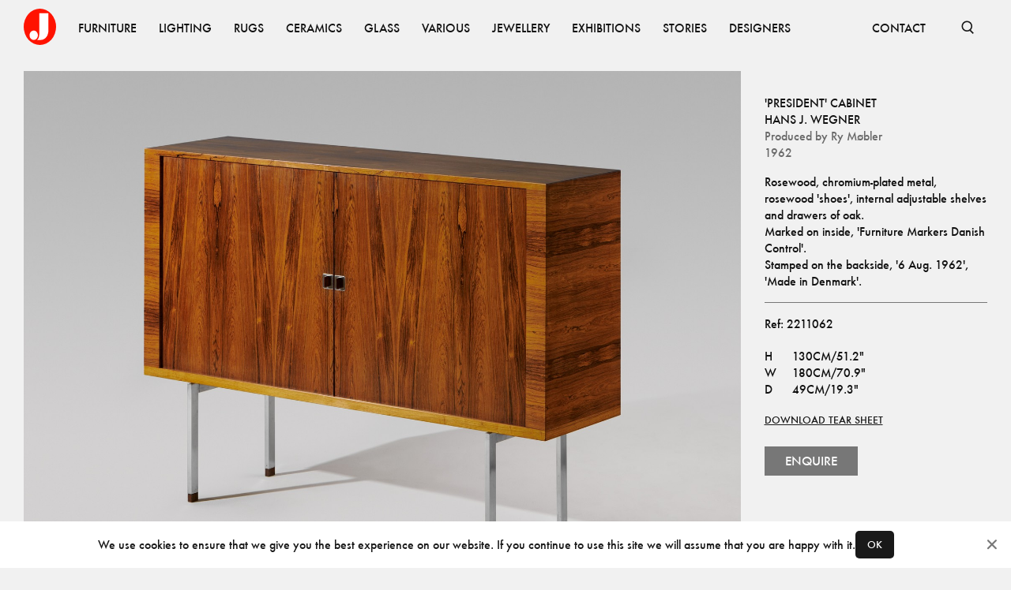

--- FILE ---
content_type: text/html; charset=utf-8
request_url: https://www.jacksons.se/products/cabinet-2211062
body_size: 6768
content:
<!DOCTYPE html><html lang="en"><head><meta charSet="utf-8"/><meta name="viewport" content="width=device-width"/><title>Hans J. Wegner – &#x27;President&#x27; Cabinet - Jackson Design</title><meta property="og:title" content="Hans J. Wegner – &#x27;President&#x27; Cabinet - Jackson Design"/><meta name="description" content="Rosewood, chromium-plated metal, rosewood &#x27;shoes&#x27;, internal adjustable shelves and drawers of oak.
Marked on inside, &#x27;Furniture Markers Danish Cont..."/><meta property="og:description" content="Rosewood, chromium-plated metal, rosewood &#x27;shoes&#x27;, internal adjustable shelves and drawers of oak.
Marked on inside, &#x27;Furniture Markers Danish Cont..."/><meta property="og:image" content="https://www.jacksons.se/media/cache/31/69/3169ea72c475fd901051d3a95356c217.jpg"/><meta name="next-head-count" content="7"/><link rel="apple-touch-icon" sizes="180x180" href="/favicons/apple-touch-icon.png"/><link rel="icon" type="image/png" sizes="32x32" href="/favicons/favicon-32x32.png"/><link rel="icon" type="image/png" sizes="16x16" href="/favicons/favicon-16x16.png"/><link rel="manifest" href="/favicons/site.webmanifest"/><link rel="mask-icon" href="/favicons/safari-pinned-tab.svg" color="#ff1300"/><link rel="shortcut icon" href="/favicons/favicon.ico"/><meta name="msapplication-TileColor" content="#ffffff"/><meta name="msapplication-config" content="/favicons/browserconfig.xml"/><meta name="theme-color" content="#ffffff"/><link data-next-font="" rel="preconnect" href="/" crossorigin="anonymous"/><link rel="preload" href="/_next/static/css/4ffa89cb8308fccf.css" as="style"/><link rel="stylesheet" href="/_next/static/css/4ffa89cb8308fccf.css" data-n-g=""/><link rel="preload" href="/_next/static/css/51ef01224d613e32.css" as="style"/><link rel="stylesheet" href="/_next/static/css/51ef01224d613e32.css" data-n-p=""/><noscript data-n-css=""></noscript><script defer="" nomodule="" src="/_next/static/chunks/polyfills-c67a75d1b6f99dc8.js"></script><script src="/_next/static/chunks/webpack-fd6ba9f22da91598.js" defer=""></script><script src="/_next/static/chunks/framework-15f62de6ad0fb70b.js" defer=""></script><script src="/_next/static/chunks/main-44695e36ea2c3d26.js" defer=""></script><script src="/_next/static/chunks/pages/_app-3fe612f29f47a43f.js" defer=""></script><script src="/_next/static/chunks/234-0b1a7fa0828ac530.js" defer=""></script><script src="/_next/static/chunks/585-5b9c00f8b16cc73d.js" defer=""></script><script src="/_next/static/chunks/727-c2f475cfb3ff6bb5.js" defer=""></script><script src="/_next/static/chunks/614-e5f27970255fc666.js" defer=""></script><script src="/_next/static/chunks/168-301729d39a728124.js" defer=""></script><script src="/_next/static/chunks/pages/products/%5Bid%5D-0e0988e8cc5a62ba.js" defer=""></script><script src="/_next/static/DM8OwtFrG9Uqov5HrcMoD/_buildManifest.js" defer=""></script><script src="/_next/static/DM8OwtFrG9Uqov5HrcMoD/_ssgManifest.js" defer=""></script></head><body><div id="__next"><nav class="Nav_root__3SzdM"><div class="Container_root__0jIO7 Container_padding-regular__hof_y container"><div class="Nav_content__PH8Mn"><a data-cy="top-nav-home" href="/"><span class="ScreenReaderOnly_root__6HR83">Jacksons.se</span><svg width="41" height="46" fill="none" xmlns="http://www.w3.org/2000/svg" class="Nav_logo__CoP2M" alt="Jacksons.se"><ellipse cx="20.5" cy="23" rx="20.5" ry="23" fill="#FF1300"></ellipse><path fill-rule="evenodd" clip-rule="evenodd" d="M16.907 39.747c.916-.636 2.748-2.883 2.748-6.784V5.83h11.623v21.94c.036 3.992-2.028 11.977-10.567 11.977h-3.804Zm-4.227-.106c2.918 0 5.284-2.658 5.284-5.936s-2.366-5.935-5.284-5.935c-2.918 0-5.283 2.657-5.283 5.935 0 3.278 2.365 5.936 5.283 5.936Z" fill="#fff"></path></svg></a><div class="Nav_items__zihUc" aria-hidden="false"><a href="/products/category/furniture" class="NavItem_item__yLCeG"><span class="Typography_root__0otb6 Typography_uppercase__BVMjN">Furniture</span></a><a href="/products/category/lighting" class="NavItem_item__yLCeG"><span class="Typography_root__0otb6 Typography_uppercase__BVMjN">Lighting</span></a><a href="/products/category/rugs" class="NavItem_item__yLCeG"><span class="Typography_root__0otb6 Typography_uppercase__BVMjN">Rugs</span></a><a href="/products/category/ceramics" class="NavItem_item__yLCeG"><span class="Typography_root__0otb6 Typography_uppercase__BVMjN">Ceramics</span></a><a href="/products/category/glass" class="NavItem_item__yLCeG"><span class="Typography_root__0otb6 Typography_uppercase__BVMjN">Glass</span></a><a href="/products/category/various" class="NavItem_item__yLCeG"><span class="Typography_root__0otb6 Typography_uppercase__BVMjN">Various</span></a><a href="/products/category/jewellery" class="NavItem_item__yLCeG"><span class="Typography_root__0otb6 Typography_uppercase__BVMjN">Jewellery</span></a><a href="/exhibitions" class="NavItem_item__yLCeG"><span class="Typography_root__0otb6 Typography_uppercase__BVMjN">Exhibitions</span></a><a href="/stories" class="NavItem_item__yLCeG"><span class="Typography_root__0otb6 Typography_uppercase__BVMjN">Stories</span></a><a href="/designers" class="NavItem_item__yLCeG"><span class="Typography_root__0otb6 Typography_uppercase__BVMjN">Designers</span></a><span class="Nav_spacer__SJt3d"></span><a href="/contact" class="NavItem_item__yLCeG"><span class="Typography_root__0otb6 Typography_uppercase__BVMjN">CONTACT</span></a></div><form></form><button class="SearchBar_button__pLqAy SearchBar_text__8bk0M SearchBar_toggle__He032"><svg fill="none" xmlns="http://www.w3.org/2000/svg" viewBox="0 0 18 18" stroke="currentColor"><g clip-path="url(#a)" stroke="currentColor" stroke-width="1.65"><circle cx="8.25" cy="8.25" r="6"></circle><path d="m11.833 12.917 4.5 4.5"></path></g></svg><span class="ScreenReaderOnly_root__6HR83">Open Search</span></button></div></div></nav><main class="Main_root__KMeeG Main_paddingTop__Yvl96"><div class="Container_root__0jIO7 Container_padding-regular__hof_y container Product_container__SRiE8"><div class="Product_inner__ogFa6"><section class="Product_images__yNgpq"><figure class="Product_imageContainer__JIbik"><div class="Image_root__UkRqc" style="--aspect-ratio:1.3333333333333333"></div><button class="Product_openLightbox__m7Rri"></button></figure><figure class="Product_imageContainer__JIbik"><div class="Image_root__UkRqc" style="--aspect-ratio:1.3333333333333333"></div><button class="Product_openLightbox__m7Rri"></button></figure><figure class="Product_imageContainer__JIbik"><div class="Image_root__UkRqc" style="--aspect-ratio:1.3333333333333333"></div><button class="Product_openLightbox__m7Rri"></button></figure><figure class="Product_imageContainer__JIbik"><div class="Image_root__UkRqc" style="--aspect-ratio:1.3333333333333333"></div><button class="Product_openLightbox__m7Rri"></button></figure><figure class="Product_imageContainer__JIbik"><div class="Image_root__UkRqc" style="--aspect-ratio:1.3333333333333333"></div><button class="Product_openLightbox__m7Rri"></button></figure><figure class="Product_imageContainer__JIbik"><div class="Image_root__UkRqc" style="--aspect-ratio:1.3333333333333333"></div><button class="Product_openLightbox__m7Rri"></button></figure><figure class="Product_imageContainer__JIbik"><div class="Image_root__UkRqc" style="--aspect-ratio:1.3333333333333333"></div><button class="Product_openLightbox__m7Rri"></button></figure></section><aside class="Product_aside__uF0Np"><div class="spacing-top-2 Product_content__zFKkK"><div><h1 class="Typography_root__0otb6 Typography_uppercase__BVMjN">&#x27;President&#x27; Cabinet</h1><h2 class="Typography_root__0otb6 Typography_uppercase__BVMjN"><a href="/designers/hans-j-wegner">Hans J. Wegner</a></h2><h2 class="Typography_root__0otb6 Typography_color-faded__bMMGz">Produced by<!-- --> <a target="_blank" href="/producers/ry-mbler">Ry Møbler</a></h2><h2 class="Typography_root__0otb6 Typography_color-faded__bMMGz">1962</h2></div><p class="Typography_root__0otb6 Typography_pre__vmmA1">Rosewood, chromium-plated metal, rosewood 'shoes', internal adjustable shelves and drawers of oak.<br>Marked on inside, 'Furniture Markers Danish Control'. <br>Stamped on the backside, '6 Aug. 1962', 'Made in Denmark'.</p><div class="Product_delimiter__6wSQA"></div><p class="Typography_root__0otb6">Ref: <!-- -->2211062</p><div><div class="Typography_root__0otb6 Typography_pre__vmmA1 Product_sizes__IBOV5"><table class="ProductSizes_sizesDesktop__Keq0Y"><tbody><tr><td>H</td><td>130cm/51.2&quot;</td></tr><tr><td>W</td><td>180cm/70.9&quot;</td></tr><tr><td>D</td><td>49cm/19.3&quot;</td></tr></tbody></table><div class="ProductSizes_sizesMobile__Tpigb"><div>H<!-- -->.<!-- --> <!-- -->130cm/51.2&quot;</div><div>W<!-- -->.<!-- --> <!-- -->180cm/70.9&quot;</div><div>D<!-- -->.<!-- --> <!-- -->49cm/19.3&quot;</div></div></div><a rel="noreferrer" target="_blank" href="/next-api/pdf/product/123458795"><span class="Typography_root__0otb6 Typography_block__j_E2E DownloadTearSheet_root__gwWbV Product_cta__hyith">Download tear sheet</span></a><button type="button"><button type="button" class="Button_root__8nq_L Product_enqueryButton__jGtFJ"><div class="Button_buttonContent__AyEQb"><span><span class="Typography_root__0otb6 Typography_variant-button__0wbOE">Enquire</span></span></div></button></button></div></div></aside><figure class="Product_firstImage___eQqt Product_imageContainer__JIbik"><div class="Image_root__UkRqc" style="--aspect-ratio:1"></div><button class="Product_openLightbox__m7Rri"></button></figure></div><section class="Block_root__S5AkP Block_padding-none__Fwe5G"></section></div></main><footer class="Block_root__S5AkP Block_background-offblack__DoVkb Block_padding-regular__qXl_n Footer_root___DmTc"><div class="Container_root__0jIO7 Container_padding-regular__hof_y container Footer_links__ssFz6"><div class="Footer_groups__jQws5"><div class="Footer_group__aN9YU"><a href="/about"><span class="Typography_root__0otb6 Typography_variant-small__KSgqn Typography_uppercase__BVMjN">About</span></a><a href="/contact"><span class="Typography_root__0otb6 Typography_variant-small__KSgqn Typography_uppercase__BVMjN">Contact</span></a><a href="/producers"><span class="Typography_root__0otb6 Typography_variant-small__KSgqn Typography_uppercase__BVMjN">Producers</span></a><a href="/privacy"><span class="Typography_root__0otb6 Typography_variant-small__KSgqn Typography_uppercase__BVMjN">Privacy Policy</span></a></div><div class="Footer_group__aN9YU"><a href="https://www.instagram.com/jacksons_design"><span class="Typography_root__0otb6 Typography_variant-small__KSgqn Typography_uppercase__BVMjN">Instagram</span></a><a href="https://vimeo.com/jacksondesign/"><span class="Typography_root__0otb6 Typography_variant-small__KSgqn Typography_uppercase__BVMjN">Vimeo</span></a><a href="https://issuu.com/jacksondesign/"><span class="Typography_root__0otb6 Typography_variant-small__KSgqn Typography_uppercase__BVMjN">ISSUU</span></a></div></div><div><span class="Typography_root__0otb6 Typography_variant-small__KSgqn Typography_color-faded__bMMGz Typography_uppercase__BVMjN">© <!-- -->2026<!-- --> Jackson Design</span></div></div></footer></div><script id="__NEXT_DATA__" type="application/json">{"props":{"store":{"slugMap":{"furniture/other/beds":{"id":79,"name":"Beds","slug":"beds","children":[],"tagged_products":[],"image":null,"image_xy":null,"path":"furniture/other/beds","parent":62},"furniture/other/childrens-furniture":{"id":108,"name":"Childrens furniture","slug":"childrens-furniture","children":[],"tagged_products":[],"image":null,"image_xy":null,"path":"furniture/other/childrens-furniture","parent":62},"furniture/other/diverse":{"id":84,"name":"Diverse","slug":"diverse","children":[],"tagged_products":[],"image":null,"image_xy":null,"path":"furniture/other/diverse","parent":62},"furniture/other/garden":{"id":85,"name":"Garden","slug":"garden","children":[],"tagged_products":[],"image":null,"image_xy":null,"path":"furniture/other/garden","parent":62},"furniture/other/screens":{"id":87,"name":"Screens","slug":"screens","children":[],"tagged_products":[],"image":null,"image_xy":null,"path":"furniture/other/screens","parent":62},"furniture/other/bars":{"id":96,"name":"bars","slug":"bars","children":[],"tagged_products":[],"image":null,"image_xy":null,"path":"furniture/other/bars","parent":62},"furniture/other":{"id":62,"name":"Other","slug":"other","children":[{"id":79,"name":"Beds","slug":"beds","children":[],"tagged_products":[],"image":null,"image_xy":null,"path":"furniture/other/beds","parent":62},{"id":108,"name":"Childrens furniture","slug":"childrens-furniture","children":[],"tagged_products":[],"image":null,"image_xy":null,"path":"furniture/other/childrens-furniture","parent":62},{"id":84,"name":"Diverse","slug":"diverse","children":[],"tagged_products":[],"image":null,"image_xy":null,"path":"furniture/other/diverse","parent":62},{"id":85,"name":"Garden","slug":"garden","children":[],"tagged_products":[],"image":null,"image_xy":null,"path":"furniture/other/garden","parent":62},{"id":87,"name":"Screens","slug":"screens","children":[],"tagged_products":[],"image":null,"image_xy":null,"path":"furniture/other/screens","parent":62},{"id":96,"name":"bars","slug":"bars","children":[],"tagged_products":[],"image":null,"image_xy":null,"path":"furniture/other/bars","parent":62}],"tagged_products":[],"image":null,"image_xy":null,"path":"furniture/other","parent":3},"furniture/seating/armchairs":{"id":72,"name":"Armchairs","slug":"armchairs","children":[],"tagged_products":[],"image":null,"image_xy":null,"path":"furniture/seating/armchairs","parent":50},"furniture/seating/benches":{"id":74,"name":"Benches","slug":"benches","children":[],"tagged_products":[],"image":null,"image_xy":null,"path":"furniture/seating/benches","parent":50},"furniture/seating/desk-chairs":{"id":69,"name":"Desk Chairs","slug":"desk-chairs","children":[],"tagged_products":[],"image":null,"image_xy":null,"path":"furniture/seating/desk-chairs","parent":50},"furniture/seating/dining-chairs":{"id":68,"name":"Dining Chairs","slug":"dining-chairs","children":[],"tagged_products":[],"image":null,"image_xy":null,"path":"furniture/seating/dining-chairs","parent":50},"furniture/seating/lounge-chairs":{"id":70,"name":"Lounge Chairs","slug":"lounge-chairs","children":[],"tagged_products":[],"image":null,"image_xy":null,"path":"furniture/seating/lounge-chairs","parent":50},"furniture/seating/other":{"id":67,"name":"Other","slug":"other","children":[],"tagged_products":[],"image":null,"image_xy":null,"path":"furniture/seating/other","parent":50},"furniture/seating/sofas-and-daybeds":{"id":80,"name":"Sofas and Daybeds","slug":"sofas-and-daybeds","children":[],"tagged_products":[],"image":null,"image_xy":null,"path":"furniture/seating/sofas-and-daybeds","parent":50},"furniture/seating/stools":{"id":71,"name":"Stools","slug":"stools","children":[],"tagged_products":[],"image":null,"image_xy":null,"path":"furniture/seating/stools","parent":50},"furniture/seating":{"id":50,"name":"Seating","slug":"seating","children":[{"id":72,"name":"Armchairs","slug":"armchairs","children":[],"tagged_products":[],"image":null,"image_xy":null,"path":"furniture/seating/armchairs","parent":50},{"id":74,"name":"Benches","slug":"benches","children":[],"tagged_products":[],"image":null,"image_xy":null,"path":"furniture/seating/benches","parent":50},{"id":69,"name":"Desk Chairs","slug":"desk-chairs","children":[],"tagged_products":[],"image":null,"image_xy":null,"path":"furniture/seating/desk-chairs","parent":50},{"id":68,"name":"Dining Chairs","slug":"dining-chairs","children":[],"tagged_products":[],"image":null,"image_xy":null,"path":"furniture/seating/dining-chairs","parent":50},{"id":70,"name":"Lounge Chairs","slug":"lounge-chairs","children":[],"tagged_products":[],"image":null,"image_xy":null,"path":"furniture/seating/lounge-chairs","parent":50},{"id":67,"name":"Other","slug":"other","children":[],"tagged_products":[],"image":null,"image_xy":null,"path":"furniture/seating/other","parent":50},{"id":80,"name":"Sofas and Daybeds","slug":"sofas-and-daybeds","children":[],"tagged_products":[],"image":null,"image_xy":null,"path":"furniture/seating/sofas-and-daybeds","parent":50},{"id":71,"name":"Stools","slug":"stools","children":[],"tagged_products":[],"image":null,"image_xy":null,"path":"furniture/seating/stools","parent":50}],"tagged_products":[],"image":null,"image_xy":null,"path":"furniture/seating","parent":3},"furniture/storage/cabinets":{"id":65,"name":"Cabinets","slug":"cabinets","children":[],"tagged_products":[],"image":null,"image_xy":null,"path":"furniture/storage/cabinets","parent":52},"furniture/storage/chests-of-drawers-bureau":{"id":54,"name":"Chests of Drawers-Bureau","slug":"chests-drawers-bureau","children":[],"tagged_products":[],"image":null,"image_xy":null,"path":"furniture/storage/chests-of-drawers-bureau","parent":52},"furniture/storage/other":{"id":66,"name":"Other","slug":"other","children":[],"tagged_products":[],"image":null,"image_xy":null,"path":"furniture/storage/other","parent":52},"furniture/storage/shelves":{"id":63,"name":"Shelves","slug":"shelves","children":[],"tagged_products":[],"image":null,"image_xy":null,"path":"furniture/storage/shelves","parent":52},"furniture/storage/sideboards":{"id":77,"name":"Sideboards","slug":"sideboards","children":[],"tagged_products":[],"image":null,"image_xy":null,"path":"furniture/storage/sideboards","parent":52},"furniture/storage":{"id":52,"name":"Storage","slug":"storage","children":[{"id":65,"name":"Cabinets","slug":"cabinets","children":[],"tagged_products":[],"image":null,"image_xy":null,"path":"furniture/storage/cabinets","parent":52},{"id":54,"name":"Chests of Drawers-Bureau","slug":"chests-drawers-bureau","children":[],"tagged_products":[],"image":null,"image_xy":null,"path":"furniture/storage/chests-of-drawers-bureau","parent":52},{"id":66,"name":"Other","slug":"other","children":[],"tagged_products":[],"image":null,"image_xy":null,"path":"furniture/storage/other","parent":52},{"id":63,"name":"Shelves","slug":"shelves","children":[],"tagged_products":[],"image":null,"image_xy":null,"path":"furniture/storage/shelves","parent":52},{"id":77,"name":"Sideboards","slug":"sideboards","children":[],"tagged_products":[],"image":null,"image_xy":null,"path":"furniture/storage/sideboards","parent":52}],"tagged_products":[],"image":null,"image_xy":null,"path":"furniture/storage","parent":3},"furniture/tables/console-tables":{"id":95,"name":"Console Tables","slug":"console-tables","children":[],"tagged_products":[],"image":null,"image_xy":null,"path":"furniture/tables/console-tables","parent":55},"furniture/tables/desks":{"id":56,"name":"Desks","slug":"desks","children":[],"tagged_products":[],"image":null,"image_xy":null,"path":"furniture/tables/desks","parent":55},"furniture/tables/dining-tables":{"id":53,"name":"Dining Tables","slug":"dining-tables","children":[],"tagged_products":[],"image":null,"image_xy":null,"path":"furniture/tables/dining-tables","parent":55},"furniture/tables/other":{"id":61,"name":"Other","slug":"other","children":[],"tagged_products":[],"image":null,"image_xy":null,"path":"furniture/tables/other","parent":55},"furniture/tables/side-tables":{"id":78,"name":"Side Tables","slug":"side-tables","children":[],"tagged_products":[],"image":null,"image_xy":null,"path":"furniture/tables/side-tables","parent":55},"furniture/tables/sofa-coffee-tables":{"id":60,"name":"Sofa-Coffee Tables","slug":"sofa-coffee-tables","children":[],"tagged_products":[],"image":null,"image_xy":null,"path":"furniture/tables/sofa-coffee-tables","parent":55},"furniture/tables/trolleys":{"id":86,"name":"Trolleys","slug":"trolleys","children":[],"tagged_products":[],"image":null,"image_xy":null,"path":"furniture/tables/trolleys","parent":55},"furniture/tables":{"id":55,"name":"Tables","slug":"tables","children":[{"id":95,"name":"Console Tables","slug":"console-tables","children":[],"tagged_products":[],"image":null,"image_xy":null,"path":"furniture/tables/console-tables","parent":55},{"id":56,"name":"Desks","slug":"desks","children":[],"tagged_products":[],"image":null,"image_xy":null,"path":"furniture/tables/desks","parent":55},{"id":53,"name":"Dining Tables","slug":"dining-tables","children":[],"tagged_products":[],"image":null,"image_xy":null,"path":"furniture/tables/dining-tables","parent":55},{"id":61,"name":"Other","slug":"other","children":[],"tagged_products":[],"image":null,"image_xy":null,"path":"furniture/tables/other","parent":55},{"id":78,"name":"Side Tables","slug":"side-tables","children":[],"tagged_products":[],"image":null,"image_xy":null,"path":"furniture/tables/side-tables","parent":55},{"id":60,"name":"Sofa-Coffee Tables","slug":"sofa-coffee-tables","children":[],"tagged_products":[],"image":null,"image_xy":null,"path":"furniture/tables/sofa-coffee-tables","parent":55},{"id":86,"name":"Trolleys","slug":"trolleys","children":[],"tagged_products":[],"image":null,"image_xy":null,"path":"furniture/tables/trolleys","parent":55}],"tagged_products":[],"image":null,"image_xy":null,"path":"furniture/tables","parent":3},"furniture":{"id":3,"name":"Furniture","slug":"furniture","children":[{"id":62,"name":"Other","slug":"other","children":[{"id":79,"name":"Beds","slug":"beds","children":[],"tagged_products":[],"image":null,"image_xy":null,"path":"furniture/other/beds","parent":62},{"id":108,"name":"Childrens furniture","slug":"childrens-furniture","children":[],"tagged_products":[],"image":null,"image_xy":null,"path":"furniture/other/childrens-furniture","parent":62},{"id":84,"name":"Diverse","slug":"diverse","children":[],"tagged_products":[],"image":null,"image_xy":null,"path":"furniture/other/diverse","parent":62},{"id":85,"name":"Garden","slug":"garden","children":[],"tagged_products":[],"image":null,"image_xy":null,"path":"furniture/other/garden","parent":62},{"id":87,"name":"Screens","slug":"screens","children":[],"tagged_products":[],"image":null,"image_xy":null,"path":"furniture/other/screens","parent":62},{"id":96,"name":"bars","slug":"bars","children":[],"tagged_products":[],"image":null,"image_xy":null,"path":"furniture/other/bars","parent":62}],"tagged_products":[],"image":null,"image_xy":null,"path":"furniture/other","parent":3},{"id":50,"name":"Seating","slug":"seating","children":[{"id":72,"name":"Armchairs","slug":"armchairs","children":[],"tagged_products":[],"image":null,"image_xy":null,"path":"furniture/seating/armchairs","parent":50},{"id":74,"name":"Benches","slug":"benches","children":[],"tagged_products":[],"image":null,"image_xy":null,"path":"furniture/seating/benches","parent":50},{"id":69,"name":"Desk Chairs","slug":"desk-chairs","children":[],"tagged_products":[],"image":null,"image_xy":null,"path":"furniture/seating/desk-chairs","parent":50},{"id":68,"name":"Dining Chairs","slug":"dining-chairs","children":[],"tagged_products":[],"image":null,"image_xy":null,"path":"furniture/seating/dining-chairs","parent":50},{"id":70,"name":"Lounge Chairs","slug":"lounge-chairs","children":[],"tagged_products":[],"image":null,"image_xy":null,"path":"furniture/seating/lounge-chairs","parent":50},{"id":67,"name":"Other","slug":"other","children":[],"tagged_products":[],"image":null,"image_xy":null,"path":"furniture/seating/other","parent":50},{"id":80,"name":"Sofas and Daybeds","slug":"sofas-and-daybeds","children":[],"tagged_products":[],"image":null,"image_xy":null,"path":"furniture/seating/sofas-and-daybeds","parent":50},{"id":71,"name":"Stools","slug":"stools","children":[],"tagged_products":[],"image":null,"image_xy":null,"path":"furniture/seating/stools","parent":50}],"tagged_products":[],"image":null,"image_xy":null,"path":"furniture/seating","parent":3},{"id":52,"name":"Storage","slug":"storage","children":[{"id":65,"name":"Cabinets","slug":"cabinets","children":[],"tagged_products":[],"image":null,"image_xy":null,"path":"furniture/storage/cabinets","parent":52},{"id":54,"name":"Chests of Drawers-Bureau","slug":"chests-drawers-bureau","children":[],"tagged_products":[],"image":null,"image_xy":null,"path":"furniture/storage/chests-of-drawers-bureau","parent":52},{"id":66,"name":"Other","slug":"other","children":[],"tagged_products":[],"image":null,"image_xy":null,"path":"furniture/storage/other","parent":52},{"id":63,"name":"Shelves","slug":"shelves","children":[],"tagged_products":[],"image":null,"image_xy":null,"path":"furniture/storage/shelves","parent":52},{"id":77,"name":"Sideboards","slug":"sideboards","children":[],"tagged_products":[],"image":null,"image_xy":null,"path":"furniture/storage/sideboards","parent":52}],"tagged_products":[],"image":null,"image_xy":null,"path":"furniture/storage","parent":3},{"id":55,"name":"Tables","slug":"tables","children":[{"id":95,"name":"Console Tables","slug":"console-tables","children":[],"tagged_products":[],"image":null,"image_xy":null,"path":"furniture/tables/console-tables","parent":55},{"id":56,"name":"Desks","slug":"desks","children":[],"tagged_products":[],"image":null,"image_xy":null,"path":"furniture/tables/desks","parent":55},{"id":53,"name":"Dining Tables","slug":"dining-tables","children":[],"tagged_products":[],"image":null,"image_xy":null,"path":"furniture/tables/dining-tables","parent":55},{"id":61,"name":"Other","slug":"other","children":[],"tagged_products":[],"image":null,"image_xy":null,"path":"furniture/tables/other","parent":55},{"id":78,"name":"Side Tables","slug":"side-tables","children":[],"tagged_products":[],"image":null,"image_xy":null,"path":"furniture/tables/side-tables","parent":55},{"id":60,"name":"Sofa-Coffee Tables","slug":"sofa-coffee-tables","children":[],"tagged_products":[],"image":null,"image_xy":null,"path":"furniture/tables/sofa-coffee-tables","parent":55},{"id":86,"name":"Trolleys","slug":"trolleys","children":[],"tagged_products":[],"image":null,"image_xy":null,"path":"furniture/tables/trolleys","parent":55}],"tagged_products":[],"image":null,"image_xy":null,"path":"furniture/tables","parent":3}],"tagged_products":[{"id":30,"product_id":5078,"x_pos":42,"y_pos":52},{"id":31,"product_id":9534,"x_pos":14,"y_pos":61},{"id":32,"product_id":6689,"x_pos":61,"y_pos":81},{"id":48,"product_id":6689,"x_pos":95,"y_pos":63}],"image":null,"image_xy":[2912,4368],"path":"furniture"},"lighting/ceiling-lamps":{"id":19,"name":"Ceiling lamps","slug":"ceiling-lamps","children":[],"tagged_products":[],"image":null,"image_xy":null,"path":"lighting/ceiling-lamps","parent":4},"lighting/floor-lamps":{"id":21,"name":"Floor lamps","slug":"floor-lamps","children":[],"tagged_products":[],"image":null,"image_xy":null,"path":"lighting/floor-lamps","parent":4},"lighting/table-lamps":{"id":24,"name":"Table lamps","slug":"table-lamps","children":[],"tagged_products":[],"image":null,"image_xy":null,"path":"lighting/table-lamps","parent":4},"lighting/wall-lamps":{"id":27,"name":"Wall lamps","slug":"wall-lamps","children":[],"tagged_products":[],"image":null,"image_xy":null,"path":"lighting/wall-lamps","parent":4},"lighting":{"id":4,"name":"Lighting","slug":"lighting","children":[{"id":19,"name":"Ceiling lamps","slug":"ceiling-lamps","children":[],"tagged_products":[],"image":null,"image_xy":null,"path":"lighting/ceiling-lamps","parent":4},{"id":21,"name":"Floor lamps","slug":"floor-lamps","children":[],"tagged_products":[],"image":null,"image_xy":null,"path":"lighting/floor-lamps","parent":4},{"id":24,"name":"Table lamps","slug":"table-lamps","children":[],"tagged_products":[],"image":null,"image_xy":null,"path":"lighting/table-lamps","parent":4},{"id":27,"name":"Wall lamps","slug":"wall-lamps","children":[],"tagged_products":[],"image":null,"image_xy":null,"path":"lighting/wall-lamps","parent":4}],"tagged_products":[{"id":44,"product_id":123458706,"x_pos":72,"y_pos":54},{"id":45,"product_id":123458702,"x_pos":91,"y_pos":44},{"id":46,"product_id":123458387,"x_pos":50,"y_pos":13}],"image":null,"image_xy":[1456,1934],"path":"lighting"},"rugs/rugs":{"id":18,"name":"Rugs","slug":"rugs","children":[],"tagged_products":[],"image":null,"image_xy":null,"path":"rugs/rugs","parent":6},"rugs/fabrics":{"id":22,"name":"Fabrics","slug":"fabrics","children":[],"tagged_products":[],"image":null,"image_xy":null,"path":"rugs/fabrics","parent":6},"rugs/tapestry":{"id":32,"name":"Tapestry","slug":"tapestry","children":[],"tagged_products":[],"image":null,"image_xy":null,"path":"rugs/tapestry","parent":6},"rugs":{"id":6,"name":"Rugs","slug":"rugs","children":[{"id":18,"name":"Rugs","slug":"rugs","children":[],"tagged_products":[],"image":null,"image_xy":null,"path":"rugs/rugs","parent":6},{"id":22,"name":"Fabrics","slug":"fabrics","children":[],"tagged_products":[],"image":null,"image_xy":null,"path":"rugs/fabrics","parent":6},{"id":32,"name":"Tapestry","slug":"tapestry","children":[],"tagged_products":[],"image":null,"image_xy":null,"path":"rugs/tapestry","parent":6}],"tagged_products":[{"id":22,"product_id":161237,"x_pos":33,"y_pos":67},{"id":23,"product_id":123458782,"x_pos":50,"y_pos":20},{"id":24,"product_id":8251,"x_pos":66,"y_pos":67},{"id":25,"product_id":10488,"x_pos":48,"y_pos":88},{"id":26,"product_id":9245,"x_pos":85,"y_pos":84}],"image":null,"image_xy":[1639,2048],"path":"rugs"},"ceramics/danish":{"id":25,"name":"Danish","slug":"danish","children":[],"tagged_products":[],"image":null,"image_xy":null,"path":"ceramics/danish","parent":1},"ceramics/finnish":{"id":20,"name":"Finnish","slug":"finnish","children":[],"tagged_products":[],"image":null,"image_xy":null,"path":"ceramics/finnish","parent":1},"ceramics/others":{"id":37,"name":"Others","slug":"others","children":[],"tagged_products":[],"image":null,"image_xy":null,"path":"ceramics/others","parent":1},"ceramics/swedish":{"id":13,"name":"Swedish","slug":"swedish","children":[],"tagged_products":[],"image":null,"image_xy":null,"path":"ceramics/swedish","parent":1},"ceramics":{"id":1,"name":"Ceramics","slug":"ceramics","children":[{"id":25,"name":"Danish","slug":"danish","children":[],"tagged_products":[],"image":null,"image_xy":null,"path":"ceramics/danish","parent":1},{"id":20,"name":"Finnish","slug":"finnish","children":[],"tagged_products":[],"image":null,"image_xy":null,"path":"ceramics/finnish","parent":1},{"id":37,"name":"Others","slug":"others","children":[],"tagged_products":[],"image":null,"image_xy":null,"path":"ceramics/others","parent":1},{"id":13,"name":"Swedish","slug":"swedish","children":[],"tagged_products":[],"image":null,"image_xy":null,"path":"ceramics/swedish","parent":1}],"tagged_products":[{"id":34,"product_id":1594,"x_pos":55,"y_pos":77},{"id":35,"product_id":181049,"x_pos":6,"y_pos":47},{"id":36,"product_id":6028,"x_pos":78,"y_pos":44},{"id":37,"product_id":8607,"x_pos":47,"y_pos":39},{"id":38,"product_id":3947,"x_pos":30,"y_pos":42}],"image":null,"image_xy":[1470,2048],"path":"ceramics"},"glass/finnish":{"id":15,"name":"Finnish","slug":"finnish","children":[],"tagged_products":[],"image":null,"image_xy":null,"path":"glass/finnish","parent":2},"glass/italian":{"id":23,"name":"Italian","slug":"italian","children":[],"tagged_products":[],"image":null,"image_xy":null,"path":"glass/italian","parent":2},"glass/others":{"id":36,"name":"Others","slug":"others","children":[],"tagged_products":[],"image":null,"image_xy":null,"path":"glass/others","parent":2},"glass/swedish":{"id":14,"name":"Swedish","slug":"swedish","children":[],"tagged_products":[],"image":null,"image_xy":null,"path":"glass/swedish","parent":2},"glass":{"id":2,"name":"Glass","slug":"glass","children":[{"id":15,"name":"Finnish","slug":"finnish","children":[],"tagged_products":[],"image":null,"image_xy":null,"path":"glass/finnish","parent":2},{"id":23,"name":"Italian","slug":"italian","children":[],"tagged_products":[],"image":null,"image_xy":null,"path":"glass/italian","parent":2},{"id":36,"name":"Others","slug":"others","children":[],"tagged_products":[],"image":null,"image_xy":null,"path":"glass/others","parent":2},{"id":14,"name":"Swedish","slug":"swedish","children":[],"tagged_products":[],"image":null,"image_xy":null,"path":"glass/swedish","parent":2}],"tagged_products":[{"id":40,"product_id":9756,"x_pos":16,"y_pos":61},{"id":41,"product_id":123458527,"x_pos":48,"y_pos":62},{"id":42,"product_id":9755,"x_pos":74,"y_pos":70},{"id":43,"product_id":9757,"x_pos":36,"y_pos":59}],"image":null,"image_xy":[2560,1707],"path":"glass"},"various/art/paintings":{"id":59,"name":"Paintings","slug":"paintings","children":[],"tagged_products":[],"image":null,"image_xy":null,"path":"various/art/paintings","parent":58},"various/art/posters":{"id":94,"name":"Posters","slug":"posters","children":[],"tagged_products":[],"image":null,"image_xy":null,"path":"various/art/posters","parent":58},"various/art/sculptures":{"id":92,"name":"Sculptures","slug":"sculptures","children":[],"tagged_products":[],"image":null,"image_xy":null,"path":"various/art/sculptures","parent":58},"various/art":{"id":58,"name":"Art","slug":"art","children":[{"id":59,"name":"Paintings","slug":"paintings","children":[],"tagged_products":[],"image":null,"image_xy":null,"path":"various/art/paintings","parent":58},{"id":94,"name":"Posters","slug":"posters","children":[],"tagged_products":[],"image":null,"image_xy":null,"path":"various/art/posters","parent":58},{"id":92,"name":"Sculptures","slug":"sculptures","children":[],"tagged_products":[],"image":null,"image_xy":null,"path":"various/art/sculptures","parent":58}],"tagged_products":[],"image":null,"image_xy":null,"path":"various/art","parent":5},"various/candlesticks":{"id":49,"name":"Candlesticks","slug":"Candlesticks","children":[],"tagged_products":[],"image":null,"image_xy":null,"path":"various/candlesticks","parent":5},"various/mirrors":{"id":57,"name":"Mirrors","slug":"mirrors","children":[],"tagged_products":[],"image":null,"image_xy":null,"path":"various/mirrors","parent":5},"various/other/spare-parts":{"id":111,"name":"Spare parts","slug":"spare-parts","children":[],"tagged_products":[],"image":"https://www.jacksons.se/media/category-image/Screenshot_2024-07-15_at_10.40.43.png","image_xy":[0,0],"path":"various/other/spare-parts","parent":93},"various/other":{"id":93,"name":"Other","slug":"other","children":[{"id":111,"name":"Spare parts","slug":"spare-parts","children":[],"tagged_products":[],"image":"https://www.jacksons.se/media/category-image/Screenshot_2024-07-15_at_10.40.43.png","image_xy":[0,0],"path":"various/other/spare-parts","parent":93}],"tagged_products":[],"image":null,"image_xy":null,"path":"various/other","parent":5},"various":{"id":5,"name":"Various","slug":"various","children":[{"id":58,"name":"Art","slug":"art","children":[{"id":59,"name":"Paintings","slug":"paintings","children":[],"tagged_products":[],"image":null,"image_xy":null,"path":"various/art/paintings","parent":58},{"id":94,"name":"Posters","slug":"posters","children":[],"tagged_products":[],"image":null,"image_xy":null,"path":"various/art/posters","parent":58},{"id":92,"name":"Sculptures","slug":"sculptures","children":[],"tagged_products":[],"image":null,"image_xy":null,"path":"various/art/sculptures","parent":58}],"tagged_products":[],"image":null,"image_xy":null,"path":"various/art","parent":5},{"id":49,"name":"Candlesticks","slug":"Candlesticks","children":[],"tagged_products":[],"image":null,"image_xy":null,"path":"various/candlesticks","parent":5},{"id":57,"name":"Mirrors","slug":"mirrors","children":[],"tagged_products":[],"image":null,"image_xy":null,"path":"various/mirrors","parent":5},{"id":93,"name":"Other","slug":"other","children":[{"id":111,"name":"Spare parts","slug":"spare-parts","children":[],"tagged_products":[],"image":"https://www.jacksons.se/media/category-image/Screenshot_2024-07-15_at_10.40.43.png","image_xy":[0,0],"path":"various/other/spare-parts","parent":93}],"tagged_products":[],"image":null,"image_xy":null,"path":"various/other","parent":5}],"tagged_products":[{"id":21,"product_id":123457198,"x_pos":36,"y_pos":52},{"id":27,"product_id":190632,"x_pos":82,"y_pos":42},{"id":28,"product_id":181248,"x_pos":92,"y_pos":93},{"id":29,"product_id":123457703,"x_pos":61,"y_pos":73}],"image":null,"image_xy":[1707,2560],"path":"various"},"jewellery/bracelets":{"id":40,"name":"Bracelets","slug":"bracelets","children":[],"tagged_products":[],"image":null,"image_xy":null,"path":"jewellery/bracelets","parent":83},"jewellery/brooches":{"id":45,"name":"Brooches","slug":"brooches","children":[],"tagged_products":[],"image":null,"image_xy":null,"path":"jewellery/brooches","parent":83},"jewellery/cufflinks":{"id":109,"name":"Cufflinks","slug":"cufflinks","children":[],"tagged_products":[],"image":null,"image_xy":null,"path":"jewellery/cufflinks","parent":83},"jewellery/earrings":{"id":89,"name":"Earrings","slug":"earrings","children":[],"tagged_products":[],"image":null,"image_xy":null,"path":"jewellery/earrings","parent":83},"jewellery/necklaces":{"id":41,"name":"Necklaces","slug":"necklaces","children":[],"tagged_products":[],"image":null,"image_xy":null,"path":"jewellery/necklaces","parent":83},"jewellery/rings":{"id":44,"name":"Rings","slug":"rings","children":[],"tagged_products":[],"image":null,"image_xy":null,"path":"jewellery/rings","parent":83},"jewellery/various":{"id":110,"name":"Various","slug":"various","children":[],"tagged_products":[],"image":null,"image_xy":null,"path":"jewellery/various","parent":83},"jewellery/watches":{"id":88,"name":"Watches","slug":"watches","children":[],"tagged_products":[],"image":null,"image_xy":null,"path":"jewellery/watches","parent":83},"jewellery":{"id":83,"name":"Jewellery","slug":"jewellery","children":[{"id":40,"name":"Bracelets","slug":"bracelets","children":[],"tagged_products":[],"image":null,"image_xy":null,"path":"jewellery/bracelets","parent":83},{"id":45,"name":"Brooches","slug":"brooches","children":[],"tagged_products":[],"image":null,"image_xy":null,"path":"jewellery/brooches","parent":83},{"id":109,"name":"Cufflinks","slug":"cufflinks","children":[],"tagged_products":[],"image":null,"image_xy":null,"path":"jewellery/cufflinks","parent":83},{"id":89,"name":"Earrings","slug":"earrings","children":[],"tagged_products":[],"image":null,"image_xy":null,"path":"jewellery/earrings","parent":83},{"id":41,"name":"Necklaces","slug":"necklaces","children":[],"tagged_products":[],"image":null,"image_xy":null,"path":"jewellery/necklaces","parent":83},{"id":44,"name":"Rings","slug":"rings","children":[],"tagged_products":[],"image":null,"image_xy":null,"path":"jewellery/rings","parent":83},{"id":110,"name":"Various","slug":"various","children":[],"tagged_products":[],"image":null,"image_xy":null,"path":"jewellery/various","parent":83},{"id":88,"name":"Watches","slug":"watches","children":[],"tagged_products":[],"image":null,"image_xy":null,"path":"jewellery/watches","parent":83}],"tagged_products":[],"image":null,"image_xy":null,"path":"jewellery"}},"menu":[{"id":3,"name":"Furniture","slug":"furniture","children":[{"id":62,"name":"Other","slug":"other","children":[{"id":79,"name":"Beds","slug":"beds","children":[],"tagged_products":[],"image":null,"image_xy":null,"path":"furniture/other/beds","parent":62},{"id":108,"name":"Childrens furniture","slug":"childrens-furniture","children":[],"tagged_products":[],"image":null,"image_xy":null,"path":"furniture/other/childrens-furniture","parent":62},{"id":84,"name":"Diverse","slug":"diverse","children":[],"tagged_products":[],"image":null,"image_xy":null,"path":"furniture/other/diverse","parent":62},{"id":85,"name":"Garden","slug":"garden","children":[],"tagged_products":[],"image":null,"image_xy":null,"path":"furniture/other/garden","parent":62},{"id":87,"name":"Screens","slug":"screens","children":[],"tagged_products":[],"image":null,"image_xy":null,"path":"furniture/other/screens","parent":62},{"id":96,"name":"bars","slug":"bars","children":[],"tagged_products":[],"image":null,"image_xy":null,"path":"furniture/other/bars","parent":62}],"tagged_products":[],"image":null,"image_xy":null,"path":"furniture/other","parent":3},{"id":50,"name":"Seating","slug":"seating","children":[{"id":72,"name":"Armchairs","slug":"armchairs","children":[],"tagged_products":[],"image":null,"image_xy":null,"path":"furniture/seating/armchairs","parent":50},{"id":74,"name":"Benches","slug":"benches","children":[],"tagged_products":[],"image":null,"image_xy":null,"path":"furniture/seating/benches","parent":50},{"id":69,"name":"Desk Chairs","slug":"desk-chairs","children":[],"tagged_products":[],"image":null,"image_xy":null,"path":"furniture/seating/desk-chairs","parent":50},{"id":68,"name":"Dining Chairs","slug":"dining-chairs","children":[],"tagged_products":[],"image":null,"image_xy":null,"path":"furniture/seating/dining-chairs","parent":50},{"id":70,"name":"Lounge Chairs","slug":"lounge-chairs","children":[],"tagged_products":[],"image":null,"image_xy":null,"path":"furniture/seating/lounge-chairs","parent":50},{"id":67,"name":"Other","slug":"other","children":[],"tagged_products":[],"image":null,"image_xy":null,"path":"furniture/seating/other","parent":50},{"id":80,"name":"Sofas and Daybeds","slug":"sofas-and-daybeds","children":[],"tagged_products":[],"image":null,"image_xy":null,"path":"furniture/seating/sofas-and-daybeds","parent":50},{"id":71,"name":"Stools","slug":"stools","children":[],"tagged_products":[],"image":null,"image_xy":null,"path":"furniture/seating/stools","parent":50}],"tagged_products":[],"image":null,"image_xy":null,"path":"furniture/seating","parent":3},{"id":52,"name":"Storage","slug":"storage","children":[{"id":65,"name":"Cabinets","slug":"cabinets","children":[],"tagged_products":[],"image":null,"image_xy":null,"path":"furniture/storage/cabinets","parent":52},{"id":54,"name":"Chests of Drawers-Bureau","slug":"chests-drawers-bureau","children":[],"tagged_products":[],"image":null,"image_xy":null,"path":"furniture/storage/chests-of-drawers-bureau","parent":52},{"id":66,"name":"Other","slug":"other","children":[],"tagged_products":[],"image":null,"image_xy":null,"path":"furniture/storage/other","parent":52},{"id":63,"name":"Shelves","slug":"shelves","children":[],"tagged_products":[],"image":null,"image_xy":null,"path":"furniture/storage/shelves","parent":52},{"id":77,"name":"Sideboards","slug":"sideboards","children":[],"tagged_products":[],"image":null,"image_xy":null,"path":"furniture/storage/sideboards","parent":52}],"tagged_products":[],"image":null,"image_xy":null,"path":"furniture/storage","parent":3},{"id":55,"name":"Tables","slug":"tables","children":[{"id":95,"name":"Console Tables","slug":"console-tables","children":[],"tagged_products":[],"image":null,"image_xy":null,"path":"furniture/tables/console-tables","parent":55},{"id":56,"name":"Desks","slug":"desks","children":[],"tagged_products":[],"image":null,"image_xy":null,"path":"furniture/tables/desks","parent":55},{"id":53,"name":"Dining Tables","slug":"dining-tables","children":[],"tagged_products":[],"image":null,"image_xy":null,"path":"furniture/tables/dining-tables","parent":55},{"id":61,"name":"Other","slug":"other","children":[],"tagged_products":[],"image":null,"image_xy":null,"path":"furniture/tables/other","parent":55},{"id":78,"name":"Side Tables","slug":"side-tables","children":[],"tagged_products":[],"image":null,"image_xy":null,"path":"furniture/tables/side-tables","parent":55},{"id":60,"name":"Sofa-Coffee Tables","slug":"sofa-coffee-tables","children":[],"tagged_products":[],"image":null,"image_xy":null,"path":"furniture/tables/sofa-coffee-tables","parent":55},{"id":86,"name":"Trolleys","slug":"trolleys","children":[],"tagged_products":[],"image":null,"image_xy":null,"path":"furniture/tables/trolleys","parent":55}],"tagged_products":[],"image":null,"image_xy":null,"path":"furniture/tables","parent":3}],"tagged_products":[{"id":30,"product_id":5078,"x_pos":42,"y_pos":52},{"id":31,"product_id":9534,"x_pos":14,"y_pos":61},{"id":32,"product_id":6689,"x_pos":61,"y_pos":81},{"id":48,"product_id":6689,"x_pos":95,"y_pos":63}],"image":null,"image_xy":[2912,4368],"path":"furniture"},{"id":4,"name":"Lighting","slug":"lighting","children":[{"id":19,"name":"Ceiling lamps","slug":"ceiling-lamps","children":[],"tagged_products":[],"image":null,"image_xy":null,"path":"lighting/ceiling-lamps","parent":4},{"id":21,"name":"Floor lamps","slug":"floor-lamps","children":[],"tagged_products":[],"image":null,"image_xy":null,"path":"lighting/floor-lamps","parent":4},{"id":24,"name":"Table lamps","slug":"table-lamps","children":[],"tagged_products":[],"image":null,"image_xy":null,"path":"lighting/table-lamps","parent":4},{"id":27,"name":"Wall lamps","slug":"wall-lamps","children":[],"tagged_products":[],"image":null,"image_xy":null,"path":"lighting/wall-lamps","parent":4}],"tagged_products":[{"id":44,"product_id":123458706,"x_pos":72,"y_pos":54},{"id":45,"product_id":123458702,"x_pos":91,"y_pos":44},{"id":46,"product_id":123458387,"x_pos":50,"y_pos":13}],"image":null,"image_xy":[1456,1934],"path":"lighting"},{"id":6,"name":"Rugs","slug":"rugs","children":[{"id":18,"name":"Rugs","slug":"rugs","children":[],"tagged_products":[],"image":null,"image_xy":null,"path":"rugs/rugs","parent":6},{"id":22,"name":"Fabrics","slug":"fabrics","children":[],"tagged_products":[],"image":null,"image_xy":null,"path":"rugs/fabrics","parent":6},{"id":32,"name":"Tapestry","slug":"tapestry","children":[],"tagged_products":[],"image":null,"image_xy":null,"path":"rugs/tapestry","parent":6}],"tagged_products":[{"id":22,"product_id":161237,"x_pos":33,"y_pos":67},{"id":23,"product_id":123458782,"x_pos":50,"y_pos":20},{"id":24,"product_id":8251,"x_pos":66,"y_pos":67},{"id":25,"product_id":10488,"x_pos":48,"y_pos":88},{"id":26,"product_id":9245,"x_pos":85,"y_pos":84}],"image":null,"image_xy":[1639,2048],"path":"rugs"},{"id":1,"name":"Ceramics","slug":"ceramics","children":[{"id":25,"name":"Danish","slug":"danish","children":[],"tagged_products":[],"image":null,"image_xy":null,"path":"ceramics/danish","parent":1},{"id":20,"name":"Finnish","slug":"finnish","children":[],"tagged_products":[],"image":null,"image_xy":null,"path":"ceramics/finnish","parent":1},{"id":37,"name":"Others","slug":"others","children":[],"tagged_products":[],"image":null,"image_xy":null,"path":"ceramics/others","parent":1},{"id":13,"name":"Swedish","slug":"swedish","children":[],"tagged_products":[],"image":null,"image_xy":null,"path":"ceramics/swedish","parent":1}],"tagged_products":[{"id":34,"product_id":1594,"x_pos":55,"y_pos":77},{"id":35,"product_id":181049,"x_pos":6,"y_pos":47},{"id":36,"product_id":6028,"x_pos":78,"y_pos":44},{"id":37,"product_id":8607,"x_pos":47,"y_pos":39},{"id":38,"product_id":3947,"x_pos":30,"y_pos":42}],"image":null,"image_xy":[1470,2048],"path":"ceramics"},{"id":2,"name":"Glass","slug":"glass","children":[{"id":15,"name":"Finnish","slug":"finnish","children":[],"tagged_products":[],"image":null,"image_xy":null,"path":"glass/finnish","parent":2},{"id":23,"name":"Italian","slug":"italian","children":[],"tagged_products":[],"image":null,"image_xy":null,"path":"glass/italian","parent":2},{"id":36,"name":"Others","slug":"others","children":[],"tagged_products":[],"image":null,"image_xy":null,"path":"glass/others","parent":2},{"id":14,"name":"Swedish","slug":"swedish","children":[],"tagged_products":[],"image":null,"image_xy":null,"path":"glass/swedish","parent":2}],"tagged_products":[{"id":40,"product_id":9756,"x_pos":16,"y_pos":61},{"id":41,"product_id":123458527,"x_pos":48,"y_pos":62},{"id":42,"product_id":9755,"x_pos":74,"y_pos":70},{"id":43,"product_id":9757,"x_pos":36,"y_pos":59}],"image":null,"image_xy":[2560,1707],"path":"glass"},{"id":5,"name":"Various","slug":"various","children":[{"id":58,"name":"Art","slug":"art","children":[{"id":59,"name":"Paintings","slug":"paintings","children":[],"tagged_products":[],"image":null,"image_xy":null,"path":"various/art/paintings","parent":58},{"id":94,"name":"Posters","slug":"posters","children":[],"tagged_products":[],"image":null,"image_xy":null,"path":"various/art/posters","parent":58},{"id":92,"name":"Sculptures","slug":"sculptures","children":[],"tagged_products":[],"image":null,"image_xy":null,"path":"various/art/sculptures","parent":58}],"tagged_products":[],"image":null,"image_xy":null,"path":"various/art","parent":5},{"id":49,"name":"Candlesticks","slug":"Candlesticks","children":[],"tagged_products":[],"image":null,"image_xy":null,"path":"various/candlesticks","parent":5},{"id":57,"name":"Mirrors","slug":"mirrors","children":[],"tagged_products":[],"image":null,"image_xy":null,"path":"various/mirrors","parent":5},{"id":93,"name":"Other","slug":"other","children":[{"id":111,"name":"Spare parts","slug":"spare-parts","children":[],"tagged_products":[],"image":"https://www.jacksons.se/media/category-image/Screenshot_2024-07-15_at_10.40.43.png","image_xy":[0,0],"path":"various/other/spare-parts","parent":93}],"tagged_products":[],"image":null,"image_xy":null,"path":"various/other","parent":5}],"tagged_products":[{"id":21,"product_id":123457198,"x_pos":36,"y_pos":52},{"id":27,"product_id":190632,"x_pos":82,"y_pos":42},{"id":28,"product_id":181248,"x_pos":92,"y_pos":93},{"id":29,"product_id":123457703,"x_pos":61,"y_pos":73}],"image":null,"image_xy":[1707,2560],"path":"various"},{"id":83,"name":"Jewellery","slug":"jewellery","children":[{"id":40,"name":"Bracelets","slug":"bracelets","children":[],"tagged_products":[],"image":null,"image_xy":null,"path":"jewellery/bracelets","parent":83},{"id":45,"name":"Brooches","slug":"brooches","children":[],"tagged_products":[],"image":null,"image_xy":null,"path":"jewellery/brooches","parent":83},{"id":109,"name":"Cufflinks","slug":"cufflinks","children":[],"tagged_products":[],"image":null,"image_xy":null,"path":"jewellery/cufflinks","parent":83},{"id":89,"name":"Earrings","slug":"earrings","children":[],"tagged_products":[],"image":null,"image_xy":null,"path":"jewellery/earrings","parent":83},{"id":41,"name":"Necklaces","slug":"necklaces","children":[],"tagged_products":[],"image":null,"image_xy":null,"path":"jewellery/necklaces","parent":83},{"id":44,"name":"Rings","slug":"rings","children":[],"tagged_products":[],"image":null,"image_xy":null,"path":"jewellery/rings","parent":83},{"id":110,"name":"Various","slug":"various","children":[],"tagged_products":[],"image":null,"image_xy":null,"path":"jewellery/various","parent":83},{"id":88,"name":"Watches","slug":"watches","children":[],"tagged_products":[],"image":null,"image_xy":null,"path":"jewellery/watches","parent":83}],"tagged_products":[],"image":null,"image_xy":null,"path":"jewellery"}]},"pageProps":{"_sentryTraceData":"4bfbd3a9c80743c7b994aef98c1a9496-94a15b69ff7351ff-0","_sentryBaggage":"sentry-environment=live,sentry-release=DM8OwtFrG9Uqov5HrcMoD,sentry-public_key=4f5c16097c164ec1b48a1cd2be92f03a,sentry-trace_id=4bfbd3a9c80743c7b994aef98c1a9496,sentry-sample_rate=0.1,sentry-transaction=%2Fproducts%2F%5Bid%5D,sentry-sampled=false","product":{"id":123458795,"ref":2211062,"name":"'President' Cabinet","slug":"cabinet-2211062","description":"Rosewood, chromium-plated metal, rosewood 'shoes', internal adjustable shelves and drawers of oak.\nMarked on inside, 'Furniture Markers Danish Control'. \nStamped on the backside, '6 Aug. 1962', 'Made in Denmark'.","read_more_description":null,"status":1,"category":{"id":65,"name":"Cabinets"},"main_category":{"id":3,"name":"Furniture"},"brand":{"id":41,"name":"Ry Møbler","slug":"ry-mbler"},"height":130,"width":180,"depth":49,"diameter":null,"seat_height":null,"arm_height":null,"designers":[{"id":705,"firstname":"Hans J.","lastname":"Wegner","label":"Wegner, Hans J.","slug":"hans-j-wegner"}],"year":1962,"year_decade":false,"sort_date":"2022-12-19T10:25:26.717168+01:00","pictures":[{"id":56191,"order":0,"image":"https://www.jacksons.se/media/product-pictures/2022/12/2211062-01_1671184473.jpg","image_960w":"https://www.jacksons.se/media/cache/77/13/7713aea87917e2728a5412e1d60fadaf.jpg","image_1920w":"https://www.jacksons.se/media/cache/93/52/93529f47e561b9a40f4e826dabcfa884.jpg"},{"id":56187,"order":1,"image":"https://www.jacksons.se/media/product-pictures/2022/12/2211062-03_1671184472.jpg","image_960w":"https://www.jacksons.se/media/cache/31/a4/31a4bd18d5235b0acc03cfe4d22bafdd.jpg","image_1920w":"https://www.jacksons.se/media/cache/29/23/2923416b15f379ba9fda9113135e9f0a.jpg"},{"id":56192,"order":2,"image":"https://www.jacksons.se/media/product-pictures/2022/12/2211062-04_1671184474.jpg","image_960w":"https://www.jacksons.se/media/cache/64/49/644937143a059780f88721677cf539ee.jpg","image_1920w":"https://www.jacksons.se/media/cache/97/19/9719cfc1f465f52daab7a93e809d7ff2.jpg"},{"id":56188,"order":3,"image":"https://www.jacksons.se/media/product-pictures/2022/12/2211062-06_1671184473.jpg","image_960w":"https://www.jacksons.se/media/cache/90/ce/90cedaa424bd27d6addd58f27d3d6580.jpg","image_1920w":"https://www.jacksons.se/media/cache/90/8a/908a66c61401f0bc541517192e262736.jpg"},{"id":56193,"order":4,"image":"https://www.jacksons.se/media/product-pictures/2022/12/2211062-07_1671184474.jpg","image_960w":"https://www.jacksons.se/media/cache/e5/a4/e5a48777b205082e8b81226e7a4ddf54.jpg","image_1920w":"https://www.jacksons.se/media/cache/8f/7e/8f7ebbb60e53583a0d99c174ffad1b62.jpg"},{"id":56190,"order":5,"image":"https://www.jacksons.se/media/product-pictures/2022/12/2211062-08_1671184473.jpg","image_960w":"https://www.jacksons.se/media/cache/cf/4c/cf4c9d55af203de82f89eb710c1913b6.jpg","image_1920w":"https://www.jacksons.se/media/cache/94/31/943120543452a6c23b30d98b63371bdd.jpg"},{"id":56194,"order":6,"image":"https://www.jacksons.se/media/product-pictures/2022/12/2211062-09_1671441926.jpg","image_960w":"https://www.jacksons.se/media/cache/0d/25/0d259fc16d77211de55a20e46243154c.jpg","image_1920w":"https://www.jacksons.se/media/cache/2d/68/2d6848b732d0c4b1813e322fab3c4f8d.jpg"}],"browse_thumb":"https://www.jacksons.se/media/cache/1d/de/1ddefa2a58e2bac6ea15cf2c94c03c8e.jpg","browse_thumb_x2":"https://www.jacksons.se/media/cache/31/69/3169ea72c475fd901051d3a95356c217.jpg"}},"__N_SSG":true},"page":"/products/[id]","query":{"id":"cabinet-2211062"},"buildId":"DM8OwtFrG9Uqov5HrcMoD","runtimeConfig":{"API_URL":"https://www.jacksons.se/api","SENTRY_DSN":"https://4f5c16097c164ec1b48a1cd2be92f03a@o17058.ingest.sentry.io/6262300","SENTRY_ENVIRONMENT":"live","GOOGLE_ANALYTICS_ID":"UA-77704820-1","GTM_CONTAINER_ID":"GTM-K5SFF4S"},"isFallback":false,"isExperimentalCompile":false,"gsp":true,"appGip":true,"scriptLoader":[]}</script><div id="modal-root"></div><script defer src="https://static.cloudflareinsights.com/beacon.min.js/vcd15cbe7772f49c399c6a5babf22c1241717689176015" integrity="sha512-ZpsOmlRQV6y907TI0dKBHq9Md29nnaEIPlkf84rnaERnq6zvWvPUqr2ft8M1aS28oN72PdrCzSjY4U6VaAw1EQ==" data-cf-beacon='{"version":"2024.11.0","token":"4973447ff8c441a2a0e5f60cf64ddba3","r":1,"server_timing":{"name":{"cfCacheStatus":true,"cfEdge":true,"cfExtPri":true,"cfL4":true,"cfOrigin":true,"cfSpeedBrain":true},"location_startswith":null}}' crossorigin="anonymous"></script>
</body></html>

--- FILE ---
content_type: application/javascript; charset=UTF-8
request_url: https://www.jacksons.se/_next/static/chunks/614-e5f27970255fc666.js
body_size: 5800
content:
(self.webpackChunk_N_E=self.webpackChunk_N_E||[]).push([[614],{8095:function(e,r,t){"use strict";var n,l,a=t(7294),s=["title","titleId"];function o(){return(o=Object.assign?Object.assign.bind():function(e){for(var r=1;r<arguments.length;r++){var t=arguments[r];for(var n in t)Object.prototype.hasOwnProperty.call(t,n)&&(e[n]=t[n])}return e}).apply(this,arguments)}r.Z=function(e){var r=e.title,t=e.titleId,c=function(e,r){if(null==e)return{};var t,n,l=function(e,r){if(null==e)return{};var t,n,l={},a=Object.keys(e);for(n=0;n<a.length;n++)t=a[n],r.indexOf(t)>=0||(l[t]=e[t]);return l}(e,r);if(Object.getOwnPropertySymbols){var a=Object.getOwnPropertySymbols(e);for(n=0;n<a.length;n++)t=a[n],!(r.indexOf(t)>=0)&&Object.prototype.propertyIsEnumerable.call(e,t)&&(l[t]=e[t])}return l}(e,s);return a.createElement("svg",o({width:41,height:46,fill:"none",xmlns:"http://www.w3.org/2000/svg","aria-labelledby":t},c),r?a.createElement("title",{id:t},r):null,n||(n=a.createElement("ellipse",{cx:20.5,cy:23,rx:20.5,ry:23,fill:"#FF1300"})),l||(l=a.createElement("path",{fillRule:"evenodd",clipRule:"evenodd",d:"M16.907 39.747c.916-.636 2.748-2.883 2.748-6.784V5.83h11.623v21.94c.036 3.992-2.028 11.977-10.567 11.977h-3.804Zm-4.227-.106c2.918 0 5.284-2.658 5.284-5.936s-2.366-5.935-5.284-5.935c-2.918 0-5.283 2.657-5.283 5.935 0 3.278 2.365 5.936 5.283 5.936Z",fill:"#fff"})))}},3644:function(e,r,t){"use strict";var n=t(5893);t(7294);var l=t(3967),a=t.n(l),s=t(4293),o=t.n(s),c=t(3980),i=t.n(c);r.Z=e=>{let{className:r,children:t,placeholder:l,errorMessage:s,error:c=!1,nullable:u=!1,block:h=!1,...d}=e;return(0,n.jsx)("span",{className:a()(i().wrapper,{[o().block]:h}),children:(0,n.jsxs)("select",{"aria-invalid":!!(c||s),defaultChecked:!0,className:a()(o().root,i().root,{[o().block]:h},r),...d,children:[l&&(0,n.jsx)("option",{value:"","aria-disabled":!u,disabled:!u,children:l}),t]})})}},4052:function(e,r,t){"use strict";var n=t(5893);t(7294),r.Z=function(e){return r=>{let{input:t,meta:l,...a}=r,s=l.submitError||l.error?[l.submitError,l.error].filter(Boolean).join(", "):void 0;return(0,n.jsx)(e,{errorMessage:l.touched?s:void 0,...t,...a})}}},3432:function(e,r,t){"use strict";t.d(r,{XZ:function(){return c},c2:function(){return y},e:function(){return k},WY:function(){return Z}});var n=t(5893);t(7294);var l=t(3967),a=t.n(l),s=t(1476),o=t.n(s),c=e=>{let{className:r,disabled:t,errorMessage:l,label:s,type:c="checkbox",...i}=e;return(0,n.jsxs)("label",{className:a()(o().root,r),children:[(0,n.jsx)("input",{type:c,className:a()(o().input),disabled:t,"aria-disabled":t,...i}),(0,n.jsx)("span",{"aria-hidden":"true",className:o().fauxCheckbox}),(s||l)&&(0,n.jsxs)("span",{className:a()(o().label,{[o().disabled]:t}),children:[s,l||""]})]})},i=t(4293),u=t.n(i),h=e=>{let{className:r,error:t=!1,block:l=!1,errorMessage:s,inputRef:o,...c}=e;return(0,n.jsx)("input",{"aria-invalid":!!(t||s),className:a()(u().root,{[u().block]:l},r),ref:o,...c})},d=t(3644),p=e=>{let{className:r,errorMessage:t,resizable:l=!0,error:s=!1,block:o=!1,...c}=e;return(0,n.jsx)("textarea",{"aria-invalid":!!(s||t),className:a()(u().root,u().textAreaRoot,{[u().preventResize]:!1===l,[u().block]:o},r),...c})},x=t(9766),m=t(6818),f=t.n(m),_=e=>{let{children:r,className:t}=e;return(0,n.jsx)("span",{className:(0,x.cx)(f().root,t),children:r})},j=t(5536),b=t.n(j),g=e=>{let{disabled:r=!1,label:t,block:l,required:s,className:o,children:c,error:i,...u}=e;return(0,n.jsxs)("label",{className:a()(b().root,{[b().disabled]:r,[b().block]:l,[b().error]:i,className:o}),...u,children:[t&&(0,n.jsxs)("span",{className:b().label,children:[t,s&&"*"]}),c]})},v=t(4052);let y=(0,v.Z)(h);(0,v.Z)(p),(0,v.Z)(d.Z),(0,v.Z)(c);let k=(0,v.Z)(e=>{let{block:r=!1,disabled:t=!1,error:l=!1,errorMessage:a,label:s,required:o,...c}=e,i={required:o,disabled:t,block:r,error:l};return(0,n.jsxs)(g,{label:s,...i,children:[(0,n.jsx)(h,{...i,...c}),(0,n.jsx)(_,{children:l?a:""})]})}),Z=(0,v.Z)(e=>{let{block:r=!1,disabled:t=!1,error:l=!1,errorMessage:a,label:s,required:o,...c}=e,i={required:o,disabled:t,block:r,error:l};return(0,n.jsxs)(g,{label:s,...i,children:[(0,n.jsx)(p,{...i,...c}),(0,n.jsx)(_,{children:l?a:""})]})});(0,v.Z)(e=>{let{block:r=!1,disabled:t=!1,error:l=!1,errorMessage:a,label:s,required:o,...c}=e,i={required:o,disabled:t,block:r,error:l};return(0,n.jsxs)(g,{label:s,...i,children:[(0,n.jsx)(d.Z,{...i,...c}),(0,n.jsx)(_,{children:l?a:""})]})})},5277:function(e,r,t){"use strict";var n=t(5893);t(7294);var l=t(2104),a=t.n(l);r.Z=e=>{let{children:r}=e;return(0,n.jsx)("span",{className:a().root,children:r})}},4041:function(e,r,t){"use strict";t.r(r),t.d(r,{default:function(){return b}});var n,l=t(5893),a=t(7294),s=t(1779),o=t(7672),c=t(9766),i=t(5022),u=t.n(i),h=e=>{let{children:r,className:t,...n}=e;return(0,l.jsx)(s.Z,{padding:"none",background:"red",className:(0,c.cx)(u().root,t),...n,children:(0,l.jsx)(o.Z,{children:r})})},d=t(136),p=t(7459),x=["title","titleId"];function m(){return(m=Object.assign?Object.assign.bind():function(e){for(var r=1;r<arguments.length;r++){var t=arguments[r];for(var n in t)Object.prototype.hasOwnProperty.call(t,n)&&(e[n]=t[n])}return e}).apply(this,arguments)}var f=function(e){var r=e.title,t=e.titleId,l=function(e,r){if(null==e)return{};var t,n,l=function(e,r){if(null==e)return{};var t,n,l={},a=Object.keys(e);for(n=0;n<a.length;n++)t=a[n],r.indexOf(t)>=0||(l[t]=e[t]);return l}(e,r);if(Object.getOwnPropertySymbols){var a=Object.getOwnPropertySymbols(e);for(n=0;n<a.length;n++)t=a[n],!(r.indexOf(t)>=0)&&Object.prototype.propertyIsEnumerable.call(e,t)&&(l[t]=e[t])}return l}(e,x);return a.createElement("svg",m({fill:"none",xmlns:"http://www.w3.org/2000/svg",viewBox:"0 0 24 24","aria-labelledby":t},l),r?a.createElement("title",{id:t},r):null,n||(n=a.createElement("path",{stroke:"currentColor",strokeWidth:2,d:"M3 6h18v17H3zm5-1a4 4 0 1 1 8 0v1H8V5z"})))},_=t(8858),j=t.n(_),b=()=>{let{setOpen:e,stored:r}=(0,p.j)();return(0,l.jsx)(h,{children:(0,l.jsx)("button",{onClick:()=>e(!0),children:(0,l.jsxs)(d.Z,{className:j().root,color:"off-white",children:[(0,l.jsx)(f,{}),(0,l.jsxs)("span",{children:[r.length," item",r.length>1?"s":""," request to the gallery"]})]})})})}},1075:function(e,r,t){"use strict";t.d(r,{Z:function(){return ex}});var n,l,a=t(5893),s=t(7294),o=t(1664),c=t.n(o),i=t(1967),u=t(1779),h=t(4274),d=t(7672),p=t(136),x=t(9766),m=t(7286),f=t.n(m);let _=[{label:"About",href:{pathname:i.FA.pathname}},{label:"Contact",href:{pathname:i.p5.pathname}},{label:"Producers",href:{pathname:i.wP.pathname}},{label:"Privacy Policy",href:{pathname:i.Lm.pathname}}],j=[{label:"Instagram",href:"https://www.instagram.com/jacksons_design"},{label:"Vimeo",href:"https://vimeo.com/jacksondesign/"},{label:"ISSUU",href:"https://issuu.com/jacksondesign/"}];var b=e=>(0,a.jsx)(u.Z,{background:"offblack",component:"footer",className:f().root,...e,children:(0,a.jsxs)(d.Z,{className:(0,x.cx)(f().links),children:[(0,a.jsxs)("div",{className:f().groups,children:[(0,a.jsx)("div",{className:f().group,children:_.map((e,r)=>{let{label:t,href:n}=e;return(0,a.jsx)(c(),{href:n,passHref:!0,legacyBehavior:!0,children:(0,a.jsx)(h.Z,{children:(0,a.jsx)(p.Z,{variant:"small",uppercase:!0,children:t})})},r)})}),(0,a.jsx)("div",{className:f().group,children:j.map((e,r)=>{let{label:t,href:n}=e;return(0,a.jsx)(c(),{href:n,passHref:!0,legacyBehavior:!0,children:(0,a.jsx)(h.Z,{children:(0,a.jsx)(p.Z,{variant:"small",uppercase:!0,children:t})})},r)})})]}),(0,a.jsx)("div",{children:(0,a.jsxs)(p.Z,{variant:"small",color:"faded",uppercase:!0,children:["\xa9 ",new Date().getFullYear()," Jackson Design"]})})]})}),g=t(1163),v=t(8377),y=t.n(v);let k=s.forwardRef((e,r)=>{let{children:t,flush:n,active:l=!1,...s}=e;return(0,a.jsx)(h.Z,{ref:r,className:(0,x.cx)(y().item,{[y()["flush-left"]]:"left"===n,[y()["flush-right"]]:"right"===n,[y().active]:l}),...s,children:(0,a.jsx)(p.Z,{uppercase:!0,children:t})})});k.displayName="NavItem";var Z=t(5277),N=t(2773),w=t(6729),O=t(5709),C=t(883),S=t(8890),I=t(3432),E=t(7949),M=t(6826),P=t(7802),B=t.n(P),R=e=>{let{product:r,onRemove:t}=e,{name:n,designers:l,browse_thumb:s,browse_thumb_x2:o}=r,c=(0,M.Z)(s||""),i=(0,M.Z)(o||"");return(0,a.jsxs)("div",{className:B().root,children:[(0,a.jsx)("img",{src:(0,M.Z)(c),srcSet:"".concat(c," 420w, ").concat(i," 840w"),alt:n,className:B().image}),(0,a.jsxs)("div",{className:B().text,children:[(0,a.jsx)(p.Z,{variant:"small",block:!0,children:n}),(0,a.jsx)(p.Z,{variant:"small",block:!0,color:"faded",children:(0,x.fb)(l)})]}),t&&(0,a.jsx)(h.Z,{className:B().close,onClick:t,children:(0,a.jsxs)(Z.Z,{children:["Remove ",n]})})]})},T=t(7459),F=t(753),L=t.n(F),H=()=>{let{products:e,open:r,setOpen:t,sent:n,send:l,removeProduct:s,email:o,setEmail:c,message:i,setMessage:u}=(0,T.j)(),h=()=>t(!1),d=(0,a.jsxs)(E.u_,{children:[(0,a.jsx)(E.hz,{center:!0,children:(0,a.jsxs)("div",{children:[(0,a.jsx)(p.Z,{component:"p",align:"center",children:"Thank you!"}),(0,a.jsx)(p.Z,{component:"p",color:"faded",align:"center",children:"We will get back to you as soon as possible with your request."})]})}),(0,a.jsx)(E.nK,{children:(0,a.jsx)(C.Z,{color:"white",onClick:h,children:"Close"})})]}),x=(0,a.jsx)(E.u_,{onClose:h,children:(0,a.jsx)(w.l0,{onSubmit:l,initialValues:{email:o,message:i},children:r=>{let{handleSubmit:t}=r;return(0,a.jsxs)("form",{className:L().form,onSubmit:t,children:[(0,a.jsx)(E.r6,{align:"center",className:L().modalTitle,children:"Send a message to the gallery"}),(0,a.jsxs)(E.hz,{children:[(0,a.jsx)(w.gN,{component:I.e,block:!0,name:"email",type:"email",label:"From:",placeholder:"Enter your email",required:!0,onBlur:e=>c(e.target.value)}),(0,a.jsx)(w.gN,{component:I.WY,block:!0,label:"YOUR MESSAGE",name:"message",resizable:!1,rows:4,placeholder:"Attach a message for the gallery",onBlur:e=>u(e.target.value)}),e.map((e,r)=>(0,a.jsx)(R,{product:e,onRemove:()=>s(e.id)},r))]}),(0,a.jsxs)(E.nK,{children:[(0,a.jsx)(C.Z,{color:"black",onClick:h,children:"+ Add more items"}),(0,a.jsx)(C.Z,{color:"transparent",disabled:!e.length,type:"submit",children:"Send request"})]})]})}})});return(0,a.jsx)(S.Z,{open:r,onClose:()=>t(!1),children:(0,a.jsx)(O.Z,{in:r,children:n?d:x})})},D=t(5152),q=t.n(D);t(4041);let A=q()(()=>Promise.resolve().then(t.bind(t,4041)),{loadableGenerated:{webpack:()=>[4041]},ssr:!1});var z=t(2833),U=t(7439),W=t(8095),J=t(7344),Q=t.n(J);let Y=s.forwardRef(function(e,r){let{name:t,href:n}=e;return(0,a.jsx)("span",{ref:r,children:(0,a.jsx)(c(),{href:n,children:(0,a.jsx)(h.Z,{inheritColor:!0,children:(0,a.jsx)(p.Z,{uppercase:!0,variant:"big",className:Q().navItem,children:t})})})})});var G=()=>{let{menuOpen:e,store:r,setMenuOpen:t}=(0,U.q)(),{menu:n}=r,l=()=>t(!1);return(0,a.jsx)(S.Z,{open:e,onClose:l,children:(0,a.jsx)(O.Z,{in:e,direction:"x",children:(0,a.jsx)(E.u_,{background:"offwhite",onClose:l,position:"right",className:Q().container,padding:"none",children:(0,a.jsx)(d.Z,{className:Q().center,children:(0,a.jsxs)(z.Z,{spacing:3,children:[(0,a.jsx)(W.Z,{className:Q().logo,alt:"Jacksons.se"}),(0,a.jsxs)("nav",{className:Q().nav,children:[n.map((e,r)=>{let{path:t,name:n}=e;return(0,a.jsx)(Y,{href:"/products/category/".concat(t),name:n},r)}),N.nk.map((e,r)=>{let{name:t,href:n}=e;return(0,a.jsx)(Y,{href:n,name:t},r)})]}),(0,a.jsx)("footer",{children:(0,a.jsxs)(z.Z,{spacing:3,children:[(0,a.jsx)("ul",{children:_.map((e,r)=>{let{label:t,href:n}=e;return(0,a.jsx)("li",{children:(0,a.jsx)(c(),{href:n,children:(0,a.jsx)(h.Z,{inheritColor:!0,children:(0,a.jsx)(p.Z,{block:!0,uppercase:!0,variant:"small",children:t})})})},r)})}),(0,a.jsx)("ul",{children:j.map((e,r)=>{let{label:t,href:n}=e;return(0,a.jsx)("li",{children:(0,a.jsx)(c(),{href:n,children:(0,a.jsx)(h.Z,{inheritColor:!0,children:(0,a.jsx)(p.Z,{block:!0,uppercase:!0,variant:"small",children:t})})})},r)})})]})})]})})})})})},V=t(5250),X=t(5937),K=t(3437),$=["title","titleId"];function ee(){return(ee=Object.assign?Object.assign.bind():function(e){for(var r=1;r<arguments.length;r++){var t=arguments[r];for(var n in t)Object.prototype.hasOwnProperty.call(t,n)&&(e[n]=t[n])}return e}).apply(this,arguments)}var er=function(e){var r=e.title,t=e.titleId,l=function(e,r){if(null==e)return{};var t,n,l=function(e,r){if(null==e)return{};var t,n,l={},a=Object.keys(e);for(n=0;n<a.length;n++)t=a[n],r.indexOf(t)>=0||(l[t]=e[t]);return l}(e,r);if(Object.getOwnPropertySymbols){var a=Object.getOwnPropertySymbols(e);for(n=0;n<a.length;n++)t=a[n],!(r.indexOf(t)>=0)&&Object.prototype.propertyIsEnumerable.call(e,t)&&(l[t]=e[t])}return l}(e,$);return s.createElement("svg",ee({fill:"none",xmlns:"http://www.w3.org/2000/svg",viewBox:"0 0 18 18","aria-labelledby":t},l),r?s.createElement("title",{id:t},r):null,n||(n=s.createElement("g",{clipPath:"url(#a)",stroke:"currentColor",strokeWidth:1.65},s.createElement("circle",{cx:8.25,cy:8.25,r:6}),s.createElement("path",{d:"m11.833 12.917 4.5 4.5"}))))},et=t(3166),en=t.n(et);let el=e=>{let{onClose:r,onChange:t,...n}=e,{searchOpen:l,setSearchOpen:o}=(0,U.q)(),i=s.useRef(null),u=s.useRef(null);return s.useEffect(()=>{let e=i.current;return e&&(document.body.style.backgroundColor="rgba(0,0,0,0.1)",e.focus()),()=>{document.body.style.backgroundColor="initial",null==e||e.blur()}},[i]),(0,V.Z)(r),(0,X.Z)(r),(0,a.jsx)("div",{className:en().layout,ref:u,children:(0,a.jsxs)(d.Z,{className:en().container,children:[(0,a.jsx)("span",{className:en().hideTabletPortraitDown,children:(0,a.jsx)(c(),{href:"/","data-cy":"top-nav-home",children:(0,a.jsx)(W.Z,{alt:"Jacksons.se"})})}),(0,a.jsxs)("div",{className:en().inputContainer,children:[(0,a.jsx)(er,{className:(0,x.cx)(en().searchIcon,en().hideTabletPortraitDown)}),(0,a.jsx)("input",{ref:i,autoCapitalize:"off",autoCorrect:"off",autoComplete:"off",className:(0,x.cx)(en().input,en().text),name:"search",type:"text",onChange:e=>{t&&t(e.target.value)},...n}),(0,a.jsx)("input",{type:"submit",hidden:!0}),(0,a.jsx)("label",{htmlFor:"site-search",children:(0,a.jsx)(Z.Z,{children:"Search"})})]}),l&&(0,a.jsxs)("button",{type:"button",onClick:()=>o(!1),className:(0,x.cx)(en().button,en().toggle,en().cancel),children:[(0,a.jsx)(K.Z,{stroke:"currentColor"}),(0,a.jsx)("p",{children:"CANCEL"}),(0,a.jsx)(Z.Z,{children:"Close Search"})]})]})})};var ea=e=>{let{onSubmit:r,...t}=e,{searchOpen:n,setSearchOpen:l}=(0,U.q)();return(0,a.jsxs)(a.Fragment,{children:[(0,a.jsx)("form",{onSubmit:e=>{e.preventDefault(),r&&r(e.target.search.value)},children:n&&(0,a.jsx)(el,{...t,onClose:()=>{l(!1)}})}),!n&&(0,a.jsxs)("button",{onClick:()=>l(!0),className:(0,x.cx)(en().button,en().toggle),children:[(0,a.jsx)(er,{stroke:"currentColor"}),(0,a.jsx)(Z.Z,{children:"Open Search"})]})]})};t(6337);var es=t(8107),eo=t.n(es),ec=["title","titleId"];function ei(){return(ei=Object.assign?Object.assign.bind():function(e){for(var r=1;r<arguments.length;r++){var t=arguments[r];for(var n in t)Object.prototype.hasOwnProperty.call(t,n)&&(e[n]=t[n])}return e}).apply(this,arguments)}var eu=function(e){var r=e.title,t=e.titleId,n=function(e,r){if(null==e)return{};var t,n,l=function(e,r){if(null==e)return{};var t,n,l={},a=Object.keys(e);for(n=0;n<a.length;n++)t=a[n],r.indexOf(t)>=0||(l[t]=e[t]);return l}(e,r);if(Object.getOwnPropertySymbols){var a=Object.getOwnPropertySymbols(e);for(n=0;n<a.length;n++)t=a[n],!(r.indexOf(t)>=0)&&Object.prototype.propertyIsEnumerable.call(e,t)&&(l[t]=e[t])}return l}(e,ec);return s.createElement("svg",ei({width:24,height:24,viewBox:"2 5 20 14",fill:"none",xmlns:"http://www.w3.org/2000/svg","aria-labelledby":t},n),r?s.createElement("title",{id:t},r):null,l||(l=s.createElement("path",{fillRule:"evenodd",clipRule:"evenodd",d:"M22 5H2v2h20V5Zm0 12H2v2h20v-2Z",fill:"#242424"})))},eh=t(1475),ed=t.n(eh),ep=e=>{let r=(0,g.useRouter)(),{setMenuOpen:t,store:n,searchOpen:l}=(0,U.q)(),{menu:o}=n,u=s.useRef(null),{width:p=0}=eo()({ref:u}),{stored:m,open:f}=(0,T.j)(),_=function(e){let r=arguments.length>1&&void 0!==arguments[1]?arguments[1]:"0px",[t,n]=(0,s.useState)(!1);return(0,s.useEffect)(()=>{let t=e.current,l=new IntersectionObserver(e=>{let[r]=e;n(r.isIntersecting)},{rootMargin:r});return e.current&&l.observe(e.current),()=>{t&&l.unobserve(t)}},[e,r]),t}(u),[j,b]=s.useState(!1),[v]=r.asPath.split("?");return s.useEffect(()=>{if(u.current){let{clientWidth:e,scrollWidth:r}=u.current;b(!_||e<r)}},[p,_]),(0,a.jsxs)(a.Fragment,{children:[(0,a.jsxs)("nav",{className:ed().root,...e,children:[(0,a.jsx)(a.Fragment,{children:m.length>0&&!f&&(0,a.jsx)(A,{})}),(0,a.jsx)(d.Z,{children:(0,a.jsxs)("div",{className:ed().content,children:[(0,a.jsxs)(c(),{href:"/","data-cy":"top-nav-home",children:[(0,a.jsx)(Z.Z,{children:"Jacksons.se"}),(0,a.jsx)(W.Z,{className:ed().logo,alt:"Jacksons.se"})]}),(0,a.jsxs)("div",{className:(0,x.cx)(ed().items,{[ed().hide]:j}),ref:u,"aria-hidden":j,children:[o.map((e,r)=>{let{name:t,path:n}=e,l="/products/category/".concat(n);return(0,a.jsx)(c(),{passHref:!0,href:l,legacyBehavior:!0,children:(0,a.jsx)(k,{active:l===v,children:t})},r)}),N.nk.map((e,r)=>{let{name:t,href:n}=e;return(0,a.jsx)(c(),{passHref:!0,href:n,legacyBehavior:!0,children:(0,a.jsx)(k,{active:n===v,children:t})},r)}),(0,a.jsx)("span",{className:ed().spacer}),(0,a.jsx)(c(),{href:"/contact",passHref:!0,legacyBehavior:!0,children:(0,a.jsx)(k,{children:"CONTACT"})})]}),(0,a.jsx)(ea,{placeholder:"Search designers, year, style etc.",onSubmit:e=>{r.push({pathname:i.mo.pathname,query:{search:e}})}}),j&&!l&&(0,a.jsxs)(h.Z,{className:ed().menuToggle,onClick:()=>t(!0),children:[(0,a.jsx)(Z.Z,{children:"Show menu"}),(0,a.jsx)(eu,{height:20})]})]})})]}),j&&(0,a.jsx)(G,{}),(0,a.jsx)(H,{})]})},ex=e=>{let{children:r}=e;return(0,a.jsxs)(a.Fragment,{children:[(0,a.jsx)(ep,{}),r,(0,a.jsx)(b,{})]})}},6660:function(e,r,t){"use strict";var n=t(5893);t(7294);var l=t(9766),a=t(5923),s=t.n(a);r.Z=e=>{let{children:r,className:t,spacing:a,paddingTop:o=!1,...c}=e;return(0,n.jsx)("main",{className:(0,l.cx)(s().root,{[s()["spacing-extra"]]:"extra"===a,[s().paddingTop]:o},t),...c,children:r})}},4293:function(e){e.exports={root:"Base_common_root___rUea",block:"Base_common_block__SSxg4"}},1476:function(e){e.exports={root:"Checkbox_root__E7HnG",label:"Checkbox_label__bN_Gz",monochromatic:"Checkbox_monochromatic__ehL2b",input:"Checkbox_input__uxv8T",fauxCheckbox:"Checkbox_fauxCheckbox__dmWwi",disabled:"Checkbox_disabled__du45F"}},3980:function(e){e.exports={root:"Select_root__ILPrD",wrapper:"Select_wrapper__RQ6bR"}},6818:function(e){e.exports={root:"InputError_root__Jf9IA"}},5536:function(e){e.exports={root:"InputLabel_root__ifipg",label:"InputLabel_label__WMM5o",disabled:"InputLabel_disabled__iIIvA",block:"InputLabel_block__oATMD"}},8377:function(e){e.exports={item:"NavItem_item__yLCeG","flush-left":"NavItem_flush-left__M88Si","flush-right":"NavItem_flush-right__XhEf4",active:"NavItem_active__LZveU"}},5022:function(e){e.exports={root:"Notification_root__NcMl6"}},7802:function(e){e.exports={root:"ReceiptLine_root__LJZQ5",image:"ReceiptLine_image__7UgFI",text:"ReceiptLine_text__HjQ5e",close:"ReceiptLine_close__Q3ctj"}},2104:function(e){e.exports={root:"ScreenReaderOnly_root__6HR83"}},753:function(e){e.exports={form:"EnquiryDialog_form__UKccz",modalTitle:"EnquiryDialog_modalTitle__8qAuP"}},7286:function(e){e.exports={root:"Footer_root___DmTc",links:"Footer_links__ssFz6",groups:"Footer_groups__jQws5",group:"Footer_group__aN9YU"}},8858:function(e){e.exports={root:"ItemRequest_root__Q6dI1"}},5923:function(e){e.exports={root:"Main_root__KMeeG",paddingTop:"Main_paddingTop__Yvl96","spacing-extra":"Main_spacing-extra__k8apP"}},7344:function(e){e.exports={center:"MainMenu_center__CYW1m",container:"MainMenu_container__3biXh",logo:"MainMenu_logo__eX_Hb",nav:"MainMenu_nav__dQSEY",navItem:"MainMenu_navItem__RsdDB"}},1475:function(e){e.exports={root:"Nav_root__3SzdM",logo:"Nav_logo__CoP2M",content:"Nav_content__PH8Mn",spacer:"Nav_spacer__SJt3d",items:"Nav_items__zihUc",hide:"Nav_hide__r_BV9",menuToggle:"Nav_menuToggle__m9Nga"}},3166:function(e){e.exports={layout:"SearchBar_layout__fLir_",container:"SearchBar_container__Q26sD",text:"SearchBar_text__8bk0M",button:"SearchBar_button__pLqAy SearchBar_text__8bk0M",cancel:"SearchBar_cancel__xsCFA",toggle:"SearchBar_toggle__He032",inputContainer:"SearchBar_inputContainer__XH8Mw",searchIcon:"SearchBar_searchIcon__j5jcn",hideTabletPortraitDown:"SearchBar_hideTabletPortraitDown__B8D6u",input:"SearchBar_input__69LWm"}}}]);
//# sourceMappingURL=614-e5f27970255fc666.js.map

--- FILE ---
content_type: application/javascript; charset=UTF-8
request_url: https://www.jacksons.se/_next/static/DM8OwtFrG9Uqov5HrcMoD/_ssgManifest.js
body_size: -421
content:
self.__SSG_MANIFEST=new Set(["\u002Fproducts\u002F[id]"]);self.__SSG_MANIFEST_CB&&self.__SSG_MANIFEST_CB()